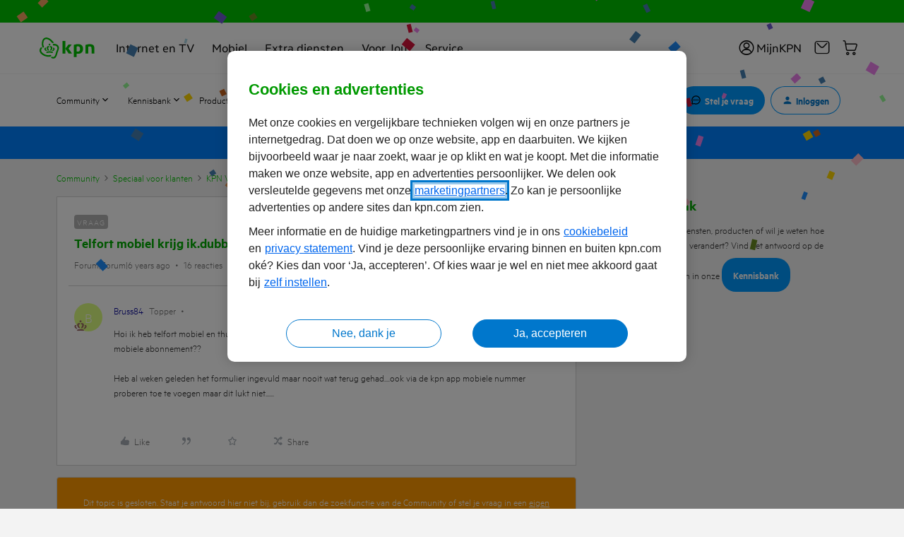

--- FILE ---
content_type: application/x-javascript;charset=utf-8
request_url: https://omsc.kpn.com/id?d_visid_ver=5.5.0&d_fieldgroup=A&mcorgid=BCC6148954F6271F0A4C98BC%40AdobeOrg&mid=23519899554245599731608549448072184339&ts=1764296891549
body_size: -43
content:
{"mid":"23519899554245599731608549448072184339"}